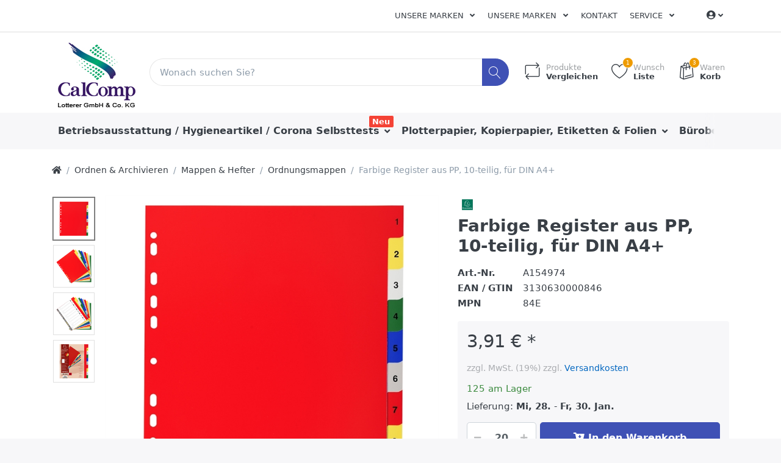

--- FILE ---
content_type: text/html; charset=utf-8
request_url: https://www.lotterer.de/p/farbige-register-aus-pp-10-teilig-fuer-din-a4
body_size: 20711
content:

<!DOCTYPE html>
<html  id="" lang="de" dir="ltr" data-pnotify-firstpos1="0">
<head>
    <meta charset="utf-8">
    <title itemprop="name">Lotterer GmbH & Co. KG. Farbige Register aus PP, 10-teilig, für DIN A4+</title>
    <meta http-equiv="x-ua-compatible" content="ie=edge">
    <meta name="viewport" content="width=device-width, initial-scale=1.0, maximum-scale=1.0, minimum-scale=1.0, user-scalable=no, viewport-fit=cover, shrink-to-fit=no">
    <meta name="HandheldFriendly" content="true">
    <meta name="description" content="Ihr professioneller Bürohändler, hier erhalten Sie alles für ihr Büro, sämtliches Büromaterial sowie Tinte, Toner, Kopierpapier, Drucker, Plotter Papier, Kaffee, Hygieneartikel, Toilettenpapier, Küchenrollen und vieles mehr" />
    <meta name="keywords" content="Lotterer, Lotterer GmbH &amp; Co. KG, Lotterer.de, Büro, Tinte, Toner, Plotter, Plotterpapier, office, Office, Büromaterialien, OCE, Canon, HP , Brother, PPC Rollen, Kopierpapier, Drucker, Plotter Papier, Kaffee, Toilettenpapier, Küchenrollen, Hygieneartikel, Toilettenpapier, Fair Paper, Fairpaper, Canon, OCE, HP, Brother, Kaffee," />
    <meta name="generator" content="Smartstore 4.1.0.0" />
    <meta property="sm:root" content="/" />



    



<script>
    try {
        if (typeof navigator === 'undefined') navigator = {};
        html = document.documentElement;
        if (/Edge\/\d+/.test(navigator.userAgent)) { html.className += ' edge' }
        else if ('mozMatchesSelector' in html) { html.className += ' moz' }
        else if (/iPad|iPhone|iPod/.test(navigator.userAgent) && !window.MSStream) { html.className += ' ios' }
        else if ('webkitMatchesSelector' in html) { html.className += ' wkit' }
        else if (/constructor/i.test(window.HTMLElement)) { html.className += ' safari' };
        html.className += (this.top === this.window ? ' not-' : ' ') + 'framed';
    } catch (e) { }
</script>
<!--[if !IE]>-->
<script>var ieMode = 0; try { if (document.documentMode) { ieMode = document.documentMode; html.className += ' ie iepost8 ie' + document.documentMode } else { html.className += ' not-ie' }; } catch (e) { }; navigator.isIE = ieMode</script>
<!-- <![endif]-->

<script>
    if (navigator.isIE) {
        document.addEventListener('DOMContentLoaded', function () {
            // Add html alert after header, before content
            const alert = document.createElement('div');
            alert.className = 'container alert alert-warning mt-3';
            alert.innerText = "Sie verwenden einen nicht unterstützten Browser! Bitte ziehen Sie in Betracht, zu einem modernen Browser wie Google Chrome, Firefox oder Opera zu wechseln, um Ihr Einkaufserlebnis in vollen Zügen genießen zu können.";
            const page = document.getElementsByClassName('page-main');
            if (page.length < 1) return;

            const content = document.getElementById('content-wrapper');
            if (!content) return;

            page[0].insertBefore(alert, content);
        });
    }
</script>

    
    <meta name="accept-language" content="de-DE"/>


<script>
	window.Res = {
 "Common.Notification": "Benachrichtigung",  "Common.Close": "Schließen",  "Common.On": "An",  "Common.OK": "OK",  "Common.Cancel": "Abbrechen",  "Common.Off": "Aus",  "Common.CtrlKey": "Strg",  "Common.ShiftKey": "Umschalt",  "Common.AltKey": "Alt",  "Common.DelKey": "Entf",  "Common.EnterKey": "Eingabe",  "Common.EscKey": "Esc",  "Products.Longdesc.More": "Mehr anzeigen",  "Products.Longdesc.Less": "Weniger anzeigen",  "Jquery.Validate.Email": "Bitte geben Sie eine gültige E-Mail-Adresse ein.",  "Jquery.Validate.Required": "Diese Angabe ist erforderlich.",  "Jquery.Validate.Remote": "Bitte korrigieren Sie dieses Feld.",  "Jquery.Validate.Url": "Bitte geben Sie eine gültige URL ein.",  "Jquery.Validate.Date": "Bitte geben Sie ein gültiges Datum ein.",  "Jquery.Validate.DateISO": "Bitte geben Sie ein gültiges Datum (nach ISO) ein.",  "Jquery.Validate.Number": "Bitte geben Sie eine gültige Nummer ein.",  "Jquery.Validate.Digits": "Bitte geben Sie nur Ziffern ein.",  "Jquery.Validate.Creditcard": "Bitte geben Sie eine gültige Kreditkartennummer ein.",  "Jquery.Validate.Equalto": "Wiederholen Sie bitte die Eingabe.",  "Jquery.Validate.Maxlength": "Bitte geben Sie nicht mehr als {0} Zeichen ein.",  "Jquery.Validate.Minlength": "Bitte geben Sie mindestens {0} Zeichen ein.",  "Jquery.Validate.Rangelength": "Die Länge der Eingabe darf minimal {0} und maximal {1} Zeichen lang sein.",  "jquery.Validate.Range": "Bitte geben Sie einen Wert zwischen {0} und {1} ein.",  "Jquery.Validate.Max": "Bitte geben Sie einen Wert kleiner oder gleich {0} ein.",  "Jquery.Validate.Min": "Bitte geben Sie einen Wert größer oder gleich {0} ein.",  "Admin.Common.AreYouSure": "Sind Sie sicher?",  "FileUploader.Dropzone.Message": "Zum Hochladen Dateien hier ablegen oder klicken",  "FileUploader.Dropzone.DictDefaultMessage": "Dateien zum Hochladen hier ablegen",  "FileUploader.Dropzone.DictFallbackMessage": "Ihr Browser unterstützt keine Datei-Uploads per Drag'n'Drop.",  "FileUploader.Dropzone.DictFallbackText": "Bitte benutzen Sie das untenstehende Formular, um Ihre Dateien wie in längst vergangenen Zeiten hochzuladen.",  "FileUploader.Dropzone.DictFileTooBig": "Die Datei ist zu groß ({{filesize}}MB). Maximale Dateigröße: {{maxFilesize}}MB.",  "FileUploader.Dropzone.DictInvalidFileType": "Dateien dieses Typs können nicht hochgeladen werden.",  "FileUploader.Dropzone.DictResponseError": "Der Server gab die Antwort {{statusCode}} zurück.",  "FileUploader.Dropzone.DictCancelUpload": "Upload abbrechen",  "FileUploader.Dropzone.DictUploadCanceled": "Upload abgebrochen.",  "FileUploader.Dropzone.DictCancelUploadConfirmation": "Sind Sie sicher, dass Sie den Upload abbrechen wollen?",  "FileUploader.Dropzone.DictRemoveFile": "Datei entfernen",  "FileUploader.Dropzone.DictMaxFilesExceeded": "Sie können keine weiteren Dateien hochladen.",  "FileUploader.StatusWindow.Uploading.File": "Datei wird hochgeladen",  "FileUploader.StatusWindow.Uploading.Files": "Dateien werden hochgeladen",  "FileUploader.StatusWindow.Complete.File": "Upload abgeschlossen",  "FileUploader.StatusWindow.Complete.Files": "Uploads abgeschlossen",  "FileUploader.StatusWindow.Canceled.File": "Upload abgebrochen",  "FileUploader.StatusWindow.Canceled.Files": "Uploads abgebrochen",     };

    window.ClientId = "109d05b6-674d-41ae-94d8-abb66847c4fd";
</script>


    
    <link as="image" href="//www.lotterer.de/media/332322/content/Lotterer_Logo_04_web.jpg" rel="preload" />
<link as="font" crossorigin="" href="/Content/fontastic/fonts/fontastic.woff" rel="preload" />
<link as="font" crossorigin="" href="/Content/vendors/fa5/webfonts/fa-solid-900.woff2" rel="preload" />
<link as="font" crossorigin="" href="/Content/vendors/fa5/webfonts/fa-regular-400.woff2" rel="preload" />


    

    <link rel="shortcut icon" href="//www.lotterer.de/media/332324/content/favicon.ico?v=4.1" />

    <!-- png icons -->
    <link rel="icon" type="image/png" sizes="16x16" href="//www.lotterer.de/media/332323/content/Icon_CalComp.png?size=16">
    <link rel="icon" type="image/png" sizes="32x32" href="//www.lotterer.de/media/332323/content/Icon_CalComp.png?size=32">
    <link rel="icon" type="image/png" sizes="96x96" href="//www.lotterer.de/media/332323/content/Icon_CalComp.png?size=96">
    <link rel="icon" type="image/png" sizes="196x196" href="//www.lotterer.de/media/332323/content/Icon_CalComp.png?size=196">

    <!-- Apple touch icons -->
    <link rel="apple-touch-icon" sizes="57x57" href="//www.lotterer.de/media/332329/content/Lotterer_Icon_web.jpg?size=57">
    <link rel="apple-touch-icon" sizes="60x60" href="//www.lotterer.de/media/332329/content/Lotterer_Icon_web.jpg?size=60">
    <link rel="apple-touch-icon" sizes="72x72" href="//www.lotterer.de/media/332329/content/Lotterer_Icon_web.jpg?size=72">
    <link rel="apple-touch-icon" sizes="76x76" href="//www.lotterer.de/media/332329/content/Lotterer_Icon_web.jpg?size=76">
    <link rel="apple-touch-icon" sizes="114x114" href="//www.lotterer.de/media/332329/content/Lotterer_Icon_web.jpg?size=114">
    <link rel="apple-touch-icon" sizes="120x120" href="//www.lotterer.de/media/332329/content/Lotterer_Icon_web.jpg?size=120">
    <link rel="apple-touch-icon" sizes="144x144" href="//www.lotterer.de/media/332329/content/Lotterer_Icon_web.jpg?size=144">
    <link rel="apple-touch-icon" sizes="152x152" href="//www.lotterer.de/media/332329/content/Lotterer_Icon_web.jpg?size=152">
    <link rel="apple-touch-icon" sizes="180x180" href="//www.lotterer.de/media/332329/content/Lotterer_Icon_web.jpg?size=180">

    <!-- Microsoft tiles -->
        <meta name="msapplication-TileColor" content="#ffffff">
    <meta name="msapplication-TileImage" content="//www.lotterer.de/media/332323/content/Icon_CalComp.png?size=144">
    <meta name="msapplication-config" content="/browserconfig.xml" />


    <link href="/bundles/css/kaiwroqv5h-z1rrtpbcsflbsbcvwh2pvbrxbslqbuw41?v=r_iu9C0McGILBwpJ5Jh0sPHr58ocqkB_QNBUvsmdW201" rel="stylesheet"/>

<link href="/Themes/Flex/Content/theme.scss" rel="stylesheet" type="text/css" />

    <script src="/bundles/js/w7ar7xaahjxetk7y541-liwb0fnuimdqdas0qtmrxoa1?v=8Ywxgy-xHzt53KjDA9qzUGP_Uv0gvVwf0iyEcYxaCGY1"></script>





    <script>jQuery(function () { if (SmartStore.globalization) { SmartStore.globalization.culture = {"name":"de-DE","englishName":"German (Germany)","nativeName":"Deutsch (Deutschland)","isRTL":false,"language":"de","numberFormat":{",":".",".":",","pattern":[1],"decimals":2,"groupSizes":[3],"+":"+","-":"-","NaN":"NaN","negativeInfinity":"-unendlich","positiveInfinity":"+unendlich","percent":{",":".",".":",","pattern":[0,0],"decimals":2,"groupSizes":[3],"symbol":"%"},"currency":{",":".",".":",","pattern":[8,3],"decimals":2,"groupSizes":[3],"symbol":"€"}},"dateTimeFormat":{"calendarName":"Gregorianischer Kalender","/":".",":":":","firstDay":1,"twoDigitYearMax":2029,"AM":null,"PM":null,"days":{"names":["Sonntag","Montag","Dienstag","Mittwoch","Donnerstag","Freitag","Samstag"],"namesAbbr":["So","Mo","Di","Mi","Do","Fr","Sa"],"namesShort":["So","Mo","Di","Mi","Do","Fr","Sa"]},"months":{"names":["Januar","Februar","März","April","Mai","Juni","Juli","August","September","Oktober","November","Dezember",""],"namesAbbr":["Jan.","Feb.","März","Apr.","Mai","Juni","Juli","Aug.","Sept.","Okt.","Nov.","Dez.",""]},"patterns":{"d":"dd.MM.yyyy","D":"dddd, d. MMMM yyyy","t":"HH:mm","T":"HH:mm:ss","g":"dd.MM.yyyy HH:mm","G":"dd.MM.yyyy HH:mm:ss","f":"dddd, d. MMMM yyyy HH:mm:ss","F":"dddd, d. MMMM yyyy HH:mm:ss","M":"d. MMMM","Y":"MMMM yyyy","u":"yyyy'-'MM'-'dd HH':'mm':'ss'Z'"}}}; }; });</script>
<meta property='sm:pagedata' content='{"type":"category","id":335,"menuItemId":1,"entityId":335,"parentId":51}' />
<meta property='og:site_name' content='Lotterer GmbH & Co.KG' />
<meta property='og:site' content='https://www.lotterer.de/' />
<meta property='og:url' content='https://www.lotterer.de/p/farbige-register-aus-pp-10-teilig-fuer-din-a4' />
<meta property='og:type' content='product' />
<meta property='og:title' content='Farbige Register aus PP, 10-teilig, f&#252;r DIN A4+' />
<meta property='twitter:card' content='summary' />
<meta property='twitter:title' content='Farbige Register aus PP, 10-teilig, f&#252;r DIN A4+' />
<meta property='og:image' content='https://www.lotterer.de/media/329697/catalog/farbige-register-aus-pp-10-teilig-fuer-din-a4' />
<meta property='og:image:type' content='image/jpeg' />
<meta property='twitter:image' content='https://www.lotterer.de/media/329697/catalog/farbige-register-aus-pp-10-teilig-fuer-din-a4' />
<meta property='og:image:alt' content='farbige-register-aus-pp-10-teilig-fuer-din-a4' />
<meta property='twitter:image:alt' content='farbige-register-aus-pp-10-teilig-fuer-din-a4' />
<meta property='og:image:width' content='800' />
<meta property='og:image:height' content='800' />
<meta property='article:published_time' content='01/01/0001 00:00:00' />


    <script src="/Scripts/smartstore.globalization.adapter.js"></script>


    <!--Powered by Smartstore - https://www.smartstore.com-->
</head>
<body class="lyt-cols-1">

	

<div id="page">
    <div class="canvas-blocker canvas-slidable"></div>

    <div class="page-main canvas-slidable">
            <header id="header">
                <div class="menubar-section d-none d-lg-block menubar-light">
                    <div class="container menubar-container">





<nav class="menubar navbar navbar-slide">
    <nav class="menubar-group ml-0">

    </nav>

	<nav class="menubar-group ml-auto">







<div class="cms-menu cms-menu-dropdown" data-menu-name="test">
	<div class="dropdown">
		<a data-toggle="dropdown" aria-haspopup="true" aria-expanded="false" href="#" rel="nofollow" class="menubar-link">
			<span >Unsere Marken</span>
			<i class="fal fa-angle-down menubar-caret"></i>
		</a>
			<div class="dropdown-menu dropdown-menu-left">
			<a href="https://www.lotterer.de/manufacturer/all" class="dropdown-item menu-link">
				<span >Alle Marken</span>
			</a>
	</div>

	</div>
</div>




<div class="cms-menu cms-menu-dropdown" data-menu-name="test">
	<div class="dropdown">
		<a data-toggle="dropdown" aria-haspopup="true" aria-expanded="false" href="#" rel="nofollow" class="menubar-link">
			<span >Unsere Marken</span>
			<i class="fal fa-angle-down menubar-caret"></i>
		</a>
			<div class="dropdown-menu dropdown-menu-left">
			<a href="https://www.lotterer.de/manufacturer/all" class="dropdown-item menu-link">
				<span >Alle Marken</span>
			</a>
	</div>

	</div>
</div>



			<a class="menubar-link" href="/contactus">Kontakt</a>




<div class="cms-menu cms-menu-dropdown" data-menu-name="helpandservice">
	<div class="dropdown">
		<a data-toggle="dropdown" aria-haspopup="true" aria-expanded="false" href="#" rel="nofollow" class="menubar-link">
			<span >Service</span>
			<i class="fal fa-angle-down menubar-caret"></i>
		</a>
			<div class="dropdown-menu dropdown-menu-left">
			<a href="/newproducts" class="dropdown-item menu-link">
				<span >Neu eingetroffen</span>
			</a>
			<a href="/manufacturer/all" class="dropdown-item menu-link">
				<span >Alle Marken</span>
			</a>
			<a href="/recentlyviewedproducts" class="dropdown-item menu-link">
				<span >Zuletzt angesehen</span>
			</a>
			<a href="/compareproducts" class="dropdown-item menu-link">
				<span >Produktliste vergleichen</span>
			</a>
					<div class="dropdown-divider"></div>
			<a href="/ueber-uns" class="dropdown-item menu-link">
				<span >&#220;ber uns</span>
			</a>
			<a href="/versand-und-rueckgabe" class="dropdown-item menu-link">
				<span >Versandinfos</span>
			</a>
			<a href="/agb" class="dropdown-item menu-link">
				<span >AGB</span>
			</a>
	</div>

	</div>
</div>



	</nav>

    <nav class="menubar-group menubar-group--special">
                        
    </nav>

        <nav id="menubar-my-account" class="menubar-group">
            <div class="dropdown">
                <a class="menubar-link" data-toggle=dropdown aria-haspopup="true" aria-expanded="false" href="/customer/info" rel="nofollow">
                    <i class="fas fa-user-circle menubar-icon"></i>

					    <span></span>
                        <i class="fal fa-angle-down menubar-caret"></i>
                </a>



    <div class="dropdown-menu dropdown-menu-right">
        


		<a class="dropdown-item" href="/customer/info" rel="nofollow">
			<i class="fal fa-user fa-fw"></i>
			<span>Mein Konto</span>
		</a>

        

            <a class="dropdown-item" href="/wishlist">
                <i class="fal fa-heart fa-fw"></i>
				<span>Wunschliste</span> 
				<span class="wishlist-qty badge badge-success d-none">0</span>
			</a> 
                    <a id="topcartlink" class="dropdown-item" href="/cart">
                <i class="fal fa-shopping-bag fa-fw"></i>
				<span>Warenkorb</span> 
				<span class="cart-qty badge badge-success d-none">0</span>
			</a>
        <div class="dropdown-divider"></div>
        <a class="dropdown-item" href="/logout" rel="nofollow">
            <i class="fal fa-sign-out-alt fa-fw"></i>
			<span>Abmelden</span>
		</a>



    </div>
            </div>



        </nav>

</nav>




                    </div>
                </div>
                <div class="shopbar-section shopbar-light"> 
                    <div class="container shopbar-container">

<div class="shopbar">
	<div class="shopbar-col-group shopbar-col-group-brand">
		<!-- LOGO -->
		<div class="shopbar-col shop-logo">

<a href="/" class="brand">          
        <img src='//www.lotterer.de/media/332322/content/Lotterer_Logo_04_web.jpg' 
            alt="Lotterer GmbH &amp; Co.KG" 
            title="Lotterer GmbH &amp; Co.KG"
			class="img-fluid"
            width="150"
            height="120" />
</a>

		</div>

		<!-- SEARCH -->
		<div class="shopbar-col shopbar-search">

<form action="/search" class="instasearch-form" method="get">
	<input type="text"
			class="instasearch-term form-control"
			name="q"
			placeholder="Wonach suchen Sie?"
		    data-instasearch="true"
			data-minlength="3"
			data-showthumbs="true"
			data-url="/instantsearch"
            data-origin="Search/Search"
			 autocomplete="off" />

	<button type="submit" class="btn btn-primary btn-icon instasearch-button" title="Suchen">
		<i class="icm icm-magnifier instasearch-icon"></i>
	</button>

	<div class="instasearch-drop">
		<div class="instasearch-drop-body clearfix"></div>
	</div>


</form>
		</div>
	</div>

	<div class="shopbar-col-group shopbar-col-group-tools">
		<!-- TOOLS -->


<div class="shopbar-col shopbar-tools" data-summary-href="/shoppingcart/cartsummary?cart=True&amp;wishlist=True&amp;compare=True">

	<!-- Hamburger Menu -->
	<div class="shopbar-tool d-lg-none" id="shopbar-menu">
		<a class="shopbar-button" href="#" data-toggle="offcanvas" data-autohide="true" data-placement="left" data-fullscreen="false" data-disablescrolling="true" data-target="#offcanvas-menu">
			<span class="shopbar-button-icon">
				<i class="icm icm-menu"></i>
			</span>
			<span class="shopbar-button-label-sm">
				Menü
			</span>
		</a>
	</div>



	<!-- User -->
	<div class="shopbar-tool d-lg-none" id="shopbar-user">
		<a class="shopbar-button" href="/customer/info">
			<span class="shopbar-button-icon">
				<i class="icm icm-user"></i>
			</span>
			<span class="shopbar-button-label-sm">
				Mein Konto
			</span>
		</a>
	</div>

		<div class="shopbar-tool" id="shopbar-compare" data-target="#compare-tab">
			<a href="/compareproducts"  class="shopbar-button navbar-toggler" data-toggle="offcanvas" data-summary-href="/shoppingcart/cartsummary?compare=True"
			   data-autohide="true" data-placement="right" data-fullscreen="false" data-disablescrolling="true" data-target="#offcanvas-cart">
				<span class="shopbar-button-icon">
					<i class="icm icm-repeat"></i>
					<span class='badge badge-pill label-cart-amount badge-warning' style="display:none" data-bind-to="CompareItemsCount">0</span>
				</span>
				<span class="shopbar-button-label">
					<span>Produkte</span><br />
					<strong>Vergleichen</strong>
				</span>
				<span class="shopbar-button-label-sm">
					Vergleichen
				</span>
			</a>
		</div>

		<div class="shopbar-tool" id="shopbar-wishlist" data-target="#wishlist-tab">
			<a href="/wishlist" class="shopbar-button navbar-toggler" data-toggle="offcanvas" data-summary-href="/shoppingcart/cartsummary?wishlist=True"
				data-autohide="true" data-placement="right" data-fullscreen="false" data-disablescrolling="true" data-target="#offcanvas-cart">
				<span class="shopbar-button-icon">
					<i class="icm icm-heart"></i>
					<span class='badge badge-pill label-cart-amount badge-warning' style="display:none" data-bind-to="WishlistItemsCount">0</span>
				</span>
				<span class="shopbar-button-label">
					<span>Wunsch</span><br />
					<strong>Liste</strong>
				</span>
				<span class="shopbar-button-label-sm">
					Wunschliste
				</span>
			</a>
		</div>

		<div class="shopbar-tool" id="shopbar-cart" data-target="#cart-tab">
			<a href="/cart" class="shopbar-button navbar-toggler" data-toggle="offcanvas" data-summary-href="/shoppingcart/cartsummary?cart=True"
			   data-autohide="true" data-placement="right" data-fullscreen="false" data-disablescrolling="true" data-target="#offcanvas-cart">
				<span class="shopbar-button-icon">
					<i class="icm icm-bag"></i>
					<span class='badge badge-pill label-cart-amount badge-warning' style="display:none" data-bind-to="CartItemsCount">
						0
					</span>
				</span>
				<span class="shopbar-button-label">
					<span>Waren</span><br />
					<strong>Korb</strong>
				</span>
				<span class="shopbar-button-label-sm">
					Warenkorb
				</span>
			</a>
		</div>



</div>



	</div>
</div>
                    </div>
                </div>
                <div class="megamenu-section d-none d-lg-block">
                    <nav class='navbar navbar-light'>
                        <div class="container megamenu-container">



<div class="megamenu simple">



<div class="cms-menu cms-menu-navbar" data-menu-name="main">
    <div class="megamenu-nav megamenu-nav--prev alpha">
	    <a href="#" class="megamenu-nav-btn btn btn-icon"><i class="far fa-chevron-left"></i></a>
    </div>

    <ul class="navbar-nav flex-row flex-nowrap" id="menu-main">

            <li id="main-nav-item-286906" data-id="286906" class="nav-item dropdown-submenu">
                <a href="/c/betriebsausstattung-lager" class="nav-link menu-link dropdown-toggle" aria-expanded="false" data-target="#dropdown-menu-286906">
					<span >Betriebsausstattung / Hygieneartikel / Corona Selbsttests</span>
                </a>
                    <label class="badge badge-danger">Neu</label>
            </li>
            <li id="main-nav-item-286985" data-id="286985" class="nav-item dropdown-submenu">
                <a href="/c/papier-etiketten-folien" class="nav-link menu-link dropdown-toggle" aria-expanded="false" data-target="#dropdown-menu-286985">
					<span >Plotterpapier, Kopierpapier, Etiketten &amp; Folien</span>
                </a>
            </li>
            <li id="main-nav-item-287006" data-id="287006" class="nav-item dropdown-submenu">
                <a href="/c/buerobedarf" class="nav-link menu-link dropdown-toggle" aria-expanded="false" data-target="#dropdown-menu-287006">
					<span >B&#252;robedarf</span>
                </a>
            </li>
            <li id="main-nav-item-287083" data-id="287083" class="nav-item dropdown-submenu">
                <a href="/c/tinte-toner" class="nav-link menu-link dropdown-toggle" aria-expanded="false" data-target="#dropdown-menu-287083">
					<span >Tinte &amp; Toner</span>
                </a>
            </li>
            <li id="main-nav-item-287094" data-id="287094" class="nav-item dropdown-submenu expanded">
                <a href="/c/ordnen-archivieren" class="nav-link menu-link dropdown-toggle" aria-expanded="false" data-target="#dropdown-menu-287094">
					<span >Ordnen &amp; Archivieren</span>
                </a>
            </li>

            <li class="nav-item dropdown" data-id="-1">
                <a href="#" class="nav-link dropdown-toggle" aria-expanded="false" data-target="#dropdown-menu--1">
                    Mehr
                </a>
            </li>
    </ul>

    <div class="megamenu-nav megamenu-nav--next omega">
	    <a href="#" class="megamenu-nav-btn btn btn-icon"><i class="far fa-chevron-right"></i></a>
    </div>
</div>
</div>

<div class="megamenu-dropdown-container simple">
        <div id="dropdown-menu-286906" data-id="286906">
            <div class='dropdown-menu'>        <a href="/c/hygiene-reinigung" id="dropdown-item-286907" data-id="286907" class="dropdown-item">
            <span >Hygiene / Reinigung / Corona Selbsttests</span>
        </a>
        <a href="/c/gebaeude-raumausstattung" id="dropdown-item-286942" data-id="286942" class="dropdown-item">
            <span >Geb&#228;ude &amp; Raumausstattung</span>
        </a>
        <a href="/c/kueche-catering" id="dropdown-item-286947" data-id="286947" class="dropdown-item">
            <span >K&#252;che &amp; Catering</span>
        </a>
        <a href="/c/elektrokleingeraete" id="dropdown-item-286952" data-id="286952" class="dropdown-item">
            <span >Elektrokleinger&#228;te</span>
        </a>
        <a href="/c/lagerausstattung" id="dropdown-item-286959" data-id="286959" class="dropdown-item">
            <span >Lagerausstattung</span>
        </a>
        <a href="/c/arbeitsschutz-sicherheit" id="dropdown-item-286975" data-id="286975" class="dropdown-item">
            <span >Arbeitsschutz &amp; Sicherheit</span>
        </a>
</div>
        </div>
        <div id="dropdown-menu-286985" data-id="286985">
            <div class='dropdown-menu'>        <a href="/c/plotterpapier" id="dropdown-item-286986" data-id="286986" class="dropdown-item">
            <span >Plotterpapier</span>
        </a>
        <a href="/c/papier" id="dropdown-item-286987" data-id="286987" class="dropdown-item">
            <span >Kopierpapier, Endlospapier, Recyclingpapier</span>
        </a>
        <a href="/c/etiketten" id="dropdown-item-286997" data-id="286997" class="dropdown-item">
            <span >Etiketten</span>
        </a>
        <a href="/c/folien" id="dropdown-item-287003" data-id="287003" class="dropdown-item">
            <span >Folien</span>
        </a>
</div>
        </div>
        <div id="dropdown-menu-287006" data-id="287006">
            <div class='dropdown-menu'>        <a href="/c/buecher" id="dropdown-item-287007" data-id="287007" class="dropdown-item">
            <span >B&#252;cher</span>
        </a>
        <a href="/c/schreibtisch-organisation" id="dropdown-item-287010" data-id="287010" class="dropdown-item">
            <span >Schreibtisch Organisation</span>
        </a>
        <a href="/c/formulare-vertraege" id="dropdown-item-287025" data-id="287025" class="dropdown-item">
            <span >Formulare &amp; Vertr&#228;ge</span>
        </a>
        <a href="/c/kalender" id="dropdown-item-287029" data-id="287029" class="dropdown-item">
            <span >Kalender</span>
        </a>
        <a href="/c/buerokleinteile" id="dropdown-item-287033" data-id="287033" class="dropdown-item">
            <span >B&#252;rokleinteile</span>
        </a>
        <a href="/c/kleber" id="dropdown-item-287036" data-id="287036" class="dropdown-item">
            <span >Kleber</span>
        </a>
        <a href="/c/locher-heftgeraete" id="dropdown-item-287042" data-id="287042" class="dropdown-item">
            <span >Locher &amp; Heftger&#228;te</span>
        </a>
        <a href="/c/schreibunterlagen" id="dropdown-item-287049" data-id="287049" class="dropdown-item">
            <span >Schreibunterlagen</span>
        </a>
        <a href="/c/bloecke-notizbuecher" id="dropdown-item-287051" data-id="287051" class="dropdown-item">
            <span >Bl&#246;cke &amp; Notizb&#252;cher</span>
        </a>
        <a href="/c/schreiben-korrigieren" id="dropdown-item-287056" data-id="287056" class="dropdown-item">
            <span >Schreiben &amp; Korrigieren</span>
        </a>
        <a href="/c/stempel" id="dropdown-item-287075" data-id="287075" class="dropdown-item">
            <span >Stempel</span>
        </a>
        <a href="/c/haftnotizen" id="dropdown-item-287077" data-id="287077" class="dropdown-item">
            <span >Haftnotizen</span>
        </a>
        <a href="/c/zettel-zettelkaesten" id="dropdown-item-287080" data-id="287080" class="dropdown-item">
            <span >Zettel &amp; Zettelk&#228;sten</span>
        </a>
</div>
        </div>
        <div id="dropdown-menu-287083" data-id="287083">
            <div class='dropdown-menu'>        <a href="/c/farb-korrekturbaender" id="dropdown-item-287084" data-id="287084" class="dropdown-item">
            <span >Farb- &amp; Korrekturb&#228;nder</span>
        </a>
        <a href="/c/tintenpatronen-toner" id="dropdown-item-287087" data-id="287087" class="dropdown-item">
            <span >Tintenpatronen &amp; Toner</span>
        </a>
        <a href="/c/thermotransferbaender-thermorollen" id="dropdown-item-287092" data-id="287092" class="dropdown-item">
            <span >Thermotransferb&#228;nder &amp; Thermorollen</span>
        </a>
</div>
        </div>
        <div id="dropdown-menu-287094" data-id="287094">
            <div class='dropdown-menu'>        <a href="/c/archivierung" id="dropdown-item-287095" data-id="287095" class="dropdown-item">
            <span >Archivierung</span>
        </a>
        <a href="/c/dokumentenboxen-taschen" id="dropdown-item-287100" data-id="287100" class="dropdown-item">
            <span >Dokumentenboxen &amp; Taschen</span>
        </a>
        <a href="/c/prospekt-sichthuellen" id="dropdown-item-287105" data-id="287105" class="dropdown-item">
            <span >Prospekt- &amp; Sichth&#252;llen</span>
        </a>
        <a href="/c/mappen-hefter" id="dropdown-item-287109" data-id="287109" class="dropdown-item">
            <span >Mappen &amp; Hefter</span>
        </a>
        <a href="/c/registratur" id="dropdown-item-287121" data-id="287121" class="dropdown-item">
            <span >Registratur</span>
        </a>
        <a href="/c/ordner-ringbuecher" id="dropdown-item-287123" data-id="287123" class="dropdown-item">
            <span >Ordner &amp; Ringb&#252;cher</span>
        </a>
</div>
        </div>
        <div id="dropdown-menu-287132" data-id="287132">
            <div class='dropdown-menu'>        <a href="/c/briefumschlaege" id="dropdown-item-287133" data-id="287133" class="dropdown-item">
            <span >Briefumschl&#228;ge</span>
        </a>
        <a href="/c/kartons-fuellmaterial" id="dropdown-item-287138" data-id="287138" class="dropdown-item">
            <span >Kartons &amp; F&#252;llmaterial</span>
        </a>
        <a href="/c/versandtaschen-rollen" id="dropdown-item-287141" data-id="287141" class="dropdown-item">
            <span >Versandtaschen &amp; Rollen</span>
        </a>
        <a href="/c/versand-zubehoer" id="dropdown-item-287147" data-id="287147" class="dropdown-item">
            <span >Versand Zubeh&#246;r</span>
        </a>
</div>
        </div>
        <div id="dropdown-menu-287153" data-id="287153">
            <div class='dropdown-menu'>        <a href="/plotter" id="dropdown-item-287154" data-id="287154" class="dropdown-item">
            <span >Plotter &amp; Faltmaschinen</span>
        </a>
        <a href="/c/drucker-scanner-faxgeraete" id="dropdown-item-287155" data-id="287155" class="dropdown-item">
            <span >Drucker, Scanner &amp; Faxger&#228;te</span>
        </a>
        <a href="/c/faxgeraete" id="dropdown-item-287160" data-id="287160" class="dropdown-item">
            <span >Dokumentenscanner &amp; Faxger&#228;te</span>
        </a>
        <a href="/c/telefone-smartphones" id="dropdown-item-287161" data-id="287161" class="dropdown-item">
            <span >Telefone &amp; Smartphones</span>
        </a>
        <a href="/c/bargeldabwicklung" id="dropdown-item-287169" data-id="287169" class="dropdown-item">
            <span >Bargeldabwicklung</span>
        </a>
        <a href="/c/audio-hifi" id="dropdown-item-287176" data-id="287176" class="dropdown-item">
            <span >Audio &amp; HiFi</span>
        </a>
        <a href="/c/batterien-akkus-stromquellen" id="dropdown-item-287179" data-id="287179" class="dropdown-item">
            <span >Batterien, Akkus &amp; Stromquellen</span>
        </a>
        <a href="/c/kameras-videos-zubehoer" id="dropdown-item-287182" data-id="287182" class="dropdown-item">
            <span >Kameras, Videos &amp; Zubeh&#246;r</span>
        </a>
        <a href="/c/pc-zubehoer" id="dropdown-item-287184" data-id="287184" class="dropdown-item">
            <span >PC Zubeh&#246;r</span>
        </a>
        <a href="/c/videospiele" id="dropdown-item-287193" data-id="287193" class="dropdown-item">
            <span >Videospiele</span>
        </a>
        <a href="/c/kabel-steckdosen-adapter" id="dropdown-item-287197" data-id="287197" class="dropdown-item">
            <span >Kabel, Steckdosen &amp; Adapter</span>
        </a>
        <a href="/c/bueromaschinen" id="dropdown-item-287201" data-id="287201" class="dropdown-item">
            <span >B&#252;romaschinen</span>
        </a>
        <a href="/c/rechner" id="dropdown-item-287213" data-id="287213" class="dropdown-item">
            <span >Rechner</span>
        </a>
        <a href="/c/monitore-zubehoer" id="dropdown-item-287216" data-id="287216" class="dropdown-item">
            <span >Monitore &amp; Zubeh&#246;r</span>
        </a>
        <a href="/c/speichermedien-zubehoer" id="dropdown-item-287221" data-id="287221" class="dropdown-item">
            <span >Speichermedien &amp; Zubeh&#246;r</span>
        </a>
        <a href="/c/software" id="dropdown-item-287227" data-id="287227" class="dropdown-item">
            <span >Software</span>
        </a>
</div>
        </div>
        <div id="dropdown-menu-287229" data-id="287229">
            <div class='dropdown-menu'>        <a href="/c/basteln" id="dropdown-item-287230" data-id="287230" class="dropdown-item">
            <span >Basteln</span>
        </a>
        <a href="/c/schule" id="dropdown-item-287237" data-id="287237" class="dropdown-item">
            <span >Schule</span>
        </a>
        <a href="/c/zeichnen-malen" id="dropdown-item-287243" data-id="287243" class="dropdown-item">
            <span >Zeichnen &amp; Malen</span>
        </a>
</div>
        </div>
        <div id="dropdown-menu-287256" data-id="287256">
            <div class='dropdown-menu'>        <a href="/c/ausstellungssysteme" id="dropdown-item-287257" data-id="287257" class="dropdown-item">
            <span >Ausstellungssysteme</span>
        </a>
        <a href="/c/flipcharts-zubehoer" id="dropdown-item-287259" data-id="287259" class="dropdown-item">
            <span >Flipcharts &amp; Zubeh&#246;r</span>
        </a>
        <a href="/c/tafeln-waende" id="dropdown-item-287264" data-id="287264" class="dropdown-item">
            <span >Tafeln &amp; W&#228;nde</span>
        </a>
        <a href="/c/information-werbung" id="dropdown-item-287268" data-id="287268" class="dropdown-item">
            <span >Information &amp; Werbung</span>
        </a>
        <a href="/c/moderation" id="dropdown-item-287285" data-id="287285" class="dropdown-item">
            <span >Moderation</span>
        </a>
        <a href="/c/beamers-leinwaende" id="dropdown-item-287290" data-id="287290" class="dropdown-item">
            <span >Beamers &amp; Leinw&#228;nde</span>
        </a>
</div>
        </div>
        <div id="dropdown-menu-287296" data-id="287296">
            <div class='dropdown-menu'>        <a href="/c/tische" id="dropdown-item-287297" data-id="287297" class="dropdown-item">
            <span >Tische</span>
        </a>
        <a href="/c/schraenke" id="dropdown-item-287303" data-id="287303" class="dropdown-item">
            <span >Schr&#228;nke</span>
        </a>
        <a href="/c/moebelprogramme" id="dropdown-item-287308" data-id="287308" class="dropdown-item">
            <span >M&#246;belprogramme</span>
        </a>
        <a href="/c/lampen-leuchten" id="dropdown-item-287311" data-id="287311" class="dropdown-item">
            <span >Lampen &amp; Leuchten</span>
        </a>
        <a href="/c/sitzmoebel" id="dropdown-item-287315" data-id="287315" class="dropdown-item">
            <span >Sitzm&#246;bel</span>
        </a>
        <a href="/c/bodenschutzmatten" id="dropdown-item-287319" data-id="287319" class="dropdown-item">
            <span >Bodenschutzmatten</span>
        </a>
        <a href="/c/trennwaende" id="dropdown-item-287321" data-id="287321" class="dropdown-item">
            <span >Trennw&#228;nde</span>
        </a>
        <a href="/c/regalsysteme" id="dropdown-item-287323" data-id="287323" class="dropdown-item">
            <span >Regalsysteme</span>
        </a>
        <a href="/c/container" id="dropdown-item-287327" data-id="287327" class="dropdown-item">
            <span >Container </span>
        </a>
        <a href="/c/moebelzubehoer" id="dropdown-item-287329" data-id="287329" class="dropdown-item">
            <span >M&#246;belzubeh&#246;r</span>
        </a>
</div>
        </div>
        <div id="dropdown-menu-287331" data-id="287331">
            <div class='dropdown-menu'>        <a href="/c/arbeitsschutz" id="dropdown-item-287332" data-id="287332" class="dropdown-item">
            <span >Arbeitsschutz</span>
        </a>
        <a href="/c/baustellentechnik" id="dropdown-item-287344" data-id="287344" class="dropdown-item">
            <span >Baustellentechnik</span>
        </a>
        <a href="/c/chemikalien" id="dropdown-item-287352" data-id="287352" class="dropdown-item">
            <span >Chemikalien</span>
        </a>
        <a href="/c/betrieb" id="dropdown-item-287370" data-id="287370" class="dropdown-item">
            <span >Betrieb</span>
        </a>
        <a href="/c/erste-hilfe-medizin-brandschutz" id="dropdown-item-287389" data-id="287389" class="dropdown-item">
            <span >Erste Hilfe, Medizin, Brandschutz</span>
        </a>
        <a href="/c/esd-produkte" id="dropdown-item-287397" data-id="287397" class="dropdown-item">
            <span >ESD-Produkte</span>
        </a>
        <a href="/c/gartentechnik-bedarf" id="dropdown-item-287403" data-id="287403" class="dropdown-item">
            <span >Gartentechnik &amp; -Bedarf</span>
        </a>
        <a href="/c/innovationswelt" id="dropdown-item-287412" data-id="287412" class="dropdown-item">
            <span >Innovationswelt</span>
        </a>
        <a href="/c/leitern-gerueste-steigtechnik" id="dropdown-item-287414" data-id="287414" class="dropdown-item">
            <span >Leitern, Ger&#252;ste &amp; Steigtechnik</span>
        </a>
        <a href="/c/raeder-rollen-reifen" id="dropdown-item-287432" data-id="287432" class="dropdown-item">
            <span >R&#228;der, Rollen &amp; Reifen</span>
        </a>
        <a href="/c/umweltschutz" id="dropdown-item-287438" data-id="287438" class="dropdown-item">
            <span >Umweltschutz</span>
        </a>
        <a href="/c/winterwelt" id="dropdown-item-287450" data-id="287450" class="dropdown-item">
            <span >Winterwelt</span>
        </a>
        <a href="/c/befestigungstechnik" id="dropdown-item-287453" data-id="287453" class="dropdown-item">
            <span >Befestigungstechnik</span>
        </a>
</div>
        </div>
        <div id="dropdown-menu-287463" data-id="287463">
            <div class='dropdown-menu'>        <a href="/c/lebensmittel-getraenke" id="dropdown-item-287464" data-id="287464" class="dropdown-item">
            <span >Lebensmittel &amp; Getr&#228;nke</span>
        </a>
        <a href="/c/eventartikel" id="dropdown-item-287471" data-id="287471" class="dropdown-item">
            <span >Eventartikel</span>
        </a>
        <a href="/c/geschenke-partyzubehoer" id="dropdown-item-287474" data-id="287474" class="dropdown-item">
            <span >Geschenke &amp; Partyzubeh&#246;r</span>
        </a>
        <a href="/c/unterwegs" id="dropdown-item-287482" data-id="287482" class="dropdown-item">
            <span >Unterwegs</span>
        </a>
        <a href="/c/heim-profiwerkzeuge" id="dropdown-item-287486" data-id="287486" class="dropdown-item">
            <span >Heim- &amp; Profiwerkzeuge</span>
        </a>
</div>
        </div>

        <div id="dropdown-menu--1" data-id="-1">
            <div class='dropdown-menu'>        <a href="/c/versand-poststelle" id="dropdown-item-287132" data-id="287132" class="dropdown-item">
            <span >Versand &amp; Poststelle</span>
        </a>
        <a href="/c/technik-bueromaschinen" id="dropdown-item-287153" data-id="287153" class="dropdown-item">
            <span >Plotter, Drucker &amp; B&#252;romaschinen</span>
        </a>
        <a href="/c/schul-bastelbedarf" id="dropdown-item-287229" data-id="287229" class="dropdown-item">
            <span >Schul &amp; Bastelbedarf</span>
        </a>
        <a href="/c/praesentation-konferenz" id="dropdown-item-287256" data-id="287256" class="dropdown-item">
            <span >Pr&#228;sentation &amp; Konferenz</span>
        </a>
        <a href="/c/bueromoebel" id="dropdown-item-287296" data-id="287296" class="dropdown-item">
            <span >B&#252;rom&#246;bel</span>
        </a>
        <a href="/c/industrie" id="dropdown-item-287331" data-id="287331" class="dropdown-item">
            <span >Industrie</span>
        </a>
        <a href="/c/weitere-sortimente" id="dropdown-item-287463" data-id="287463" class="dropdown-item">
            <span >Weitere Sortimente</span>
        </a>
</div>
        </div>
</div>


<script>
    $(function () {
        $(".megamenu-container").megaMenu();
    });
</script>    
						</div>
					</nav>
				</div>
			</header>

        <div id="content-wrapper">

            <section id="content" class="container">


<div class="breadcrumb-container d-none d-md-flex flex-wrap align-items-center mb-4">
	<ol class="breadcrumb mb-0" itemscope itemtype="http://schema.org/BreadcrumbList">
		<li class="breadcrumb-item" itemprop="itemListElement" itemscope itemtype="http://schema.org/ListItem">
			<a href="/" title="Home" itemprop="item">
				<meta itemprop="name" content="Startseite">
				<meta itemprop="position" content="1">
				<i class="fa fa-home"></i>
			</a>
		</li>
			<li class="breadcrumb-item" itemprop="itemListElement" itemscope itemtype="http://schema.org/ListItem">
					<a href="/c/ordnen-archivieren" title="Ordnen &amp; Archivieren" itemprop="item"><meta itemprop="position" content="2"><span itemprop="name" dir="auto">Ordnen &amp; Archivieren</span></a>
			</li>
			<li class="breadcrumb-item" itemprop="itemListElement" itemscope itemtype="http://schema.org/ListItem">
					<a href="/c/mappen-hefter" title="Mappen &amp; Hefter" itemprop="item"><meta itemprop="position" content="3"><span itemprop="name" dir="auto">Mappen &amp; Hefter</span></a>
			</li>
			<li class="breadcrumb-item" itemprop="itemListElement" itemscope itemtype="http://schema.org/ListItem">
					<a href="/c/ordnungsmappen" title="Ordnungsmappen" itemprop="item"><meta itemprop="position" content="4"><span itemprop="name" dir="auto">Ordnungsmappen</span></a>
			</li>
	</ol>
    <div class="breadcrumb-item active">
        <span>Farbige Register aus PP, 10-teilig, f&#252;r DIN A4+</span>
    </div>
</div>




                <div id="content-body" class="row">


					<div id="content-center" class="col-lg-12">






<div class="page product-details-page" itemscope itemtype="http://schema.org/Product">


    <article class="pd page-body">

        <div id="main-update-container" class="update-container" data-url="/product/updateproductdetails?productId=86018&amp;bundleItemId=0">
<form action="/p/farbige-register-aus-pp-10-teilig-fuer-din-a4" id="pd-form" method="post">                <!-- Top Content: Picture, Description, Attrs, Variants, Bundle Items, Price etc. -->
                <section class="row pd-section pd-section-top">
                    <!-- Picture -->
                    <div class="col-12 col-md-6 col-lg-7 pd-data-col">


                        <div id="pd-gallery-container">

<div id="pd-gallery-container-inner">
    <div id="pd-gallery" class="mb-3">
        


<div class="gal-box">
    <!-- Thumbnail navigation -->
    <div class="gal-nav-cell">
        <div class="gal-nav">
            <div class="gal-list">
                <div class="gal-track" itemscope itemtype="http://schema.org/ImageGallery">
                        <div class="gal-item" itemprop="associatedMedia" itemscope itemtype="http://schema.org/ImageObject">
                            <a class="gal-item-viewport"
                               itemprop="contentUrl"
                               href="//www.lotterer.de/media/329697/catalog/farbige-register-aus-pp-10-teilig-fuer-din-a4"
                               data-type="image"
                               data-width="800"
                               data-height="800"
                               data-medium-image="//www.lotterer.de/media/329697/catalog/farbige-register-aus-pp-10-teilig-fuer-din-a4?size=600"
                               title="Farbige Register aus PP, 10-teilig, f&#252;r DIN A4+, Bild 1 gro&#223;"
                               data-picture-id="329697">
                                
<img src="//www.lotterer.de/media/329697/catalog/farbige-register-aus-pp-10-teilig-fuer-din-a4?size=72"
     class="gal-item-content file-img"
     alt="farbige-register-aus-pp-10-teilig-fuer-din-a4"
     title="Farbige Register aus PP, 10-teilig, f&#252;r DIN A4+, Bild 1 gro&#223;" />
                            </a>
                        </div>
                        <div class="gal-item" itemprop="associatedMedia" itemscope itemtype="http://schema.org/ImageObject">
                            <a class="gal-item-viewport"
                               itemprop="contentUrl"
                               href="//www.lotterer.de/media/329698/catalog/farbige-register-aus-pp-10-teilig-fuer-din-a4"
                               data-type="image"
                               data-width="800"
                               data-height="800"
                               data-medium-image="//www.lotterer.de/media/329698/catalog/farbige-register-aus-pp-10-teilig-fuer-din-a4?size=600"
                               title="Farbige Register aus PP, 10-teilig, f&#252;r DIN A4+, Bild 2 gro&#223;"
                               data-picture-id="329698">
                                
<img src="//www.lotterer.de/media/329698/catalog/farbige-register-aus-pp-10-teilig-fuer-din-a4?size=72"
     class="gal-item-content file-img"
     alt="farbige-register-aus-pp-10-teilig-fuer-din-a4"
     title="Farbige Register aus PP, 10-teilig, f&#252;r DIN A4+, Bild 2 gro&#223;" />
                            </a>
                        </div>
                        <div class="gal-item" itemprop="associatedMedia" itemscope itemtype="http://schema.org/ImageObject">
                            <a class="gal-item-viewport"
                               itemprop="contentUrl"
                               href="//www.lotterer.de/media/329699/catalog/farbige-register-aus-pp-10-teilig-fuer-din-a4"
                               data-type="image"
                               data-width="800"
                               data-height="800"
                               data-medium-image="//www.lotterer.de/media/329699/catalog/farbige-register-aus-pp-10-teilig-fuer-din-a4?size=600"
                               title="Farbige Register aus PP, 10-teilig, f&#252;r DIN A4+, Bild 3 gro&#223;"
                               data-picture-id="329699">
                                
<img src="//www.lotterer.de/media/329699/catalog/farbige-register-aus-pp-10-teilig-fuer-din-a4?size=72"
     class="gal-item-content file-img"
     alt="farbige-register-aus-pp-10-teilig-fuer-din-a4"
     title="Farbige Register aus PP, 10-teilig, f&#252;r DIN A4+, Bild 3 gro&#223;" />
                            </a>
                        </div>
                        <div class="gal-item" itemprop="associatedMedia" itemscope itemtype="http://schema.org/ImageObject">
                            <a class="gal-item-viewport"
                               itemprop="contentUrl"
                               href="//www.lotterer.de/media/329700/catalog/farbige-register-aus-pp-10-teilig-fuer-din-a4"
                               data-type="image"
                               data-width="800"
                               data-height="800"
                               data-medium-image="//www.lotterer.de/media/329700/catalog/farbige-register-aus-pp-10-teilig-fuer-din-a4?size=600"
                               title="Farbige Register aus PP, 10-teilig, f&#252;r DIN A4+, Bild 4 gro&#223;"
                               data-picture-id="329700">
                                
<img src="//www.lotterer.de/media/329700/catalog/farbige-register-aus-pp-10-teilig-fuer-din-a4?size=72"
     class="gal-item-content file-img"
     alt="farbige-register-aus-pp-10-teilig-fuer-din-a4"
     title="Farbige Register aus PP, 10-teilig, f&#252;r DIN A4+, Bild 4 gro&#223;" />
                            </a>
                        </div>
                </div>
            </div>
        </div>
    </div>
    <!-- Picture -->
    <div class="gal-cell">
        <div class="gal">
                    <div class="gal-item">
                        <a class="gal-item-viewport" href="//www.lotterer.de/media/329697/catalog/farbige-register-aus-pp-10-teilig-fuer-din-a4"
                           data-thumb-image="//www.lotterer.de/media/329697/catalog/farbige-register-aus-pp-10-teilig-fuer-din-a4?size=72"
                           data-medium-image="//www.lotterer.de/media/329697/catalog/farbige-register-aus-pp-10-teilig-fuer-din-a4?size=600"
                           data-picture-id="329697">
                            
                                <img class="gal-item-content file-img"
                                     src="//www.lotterer.de/media/329697/catalog/farbige-register-aus-pp-10-teilig-fuer-din-a4?size=600"
                                     data-zoom="//www.lotterer.de/media/329697/catalog/farbige-register-aus-pp-10-teilig-fuer-din-a4"
                                     data-zoom-width="800"
                                     data-zoom-height="800"
                                     alt="farbige-register-aus-pp-10-teilig-fuer-din-a4"
                                     title="Farbige Register aus PP, 10-teilig, f&#252;r DIN A4+"
                                     itemprop="image" />
                        </a>
                    </div>
                    <div class="gal-item">
                        <a class="gal-item-viewport" href="//www.lotterer.de/media/329698/catalog/farbige-register-aus-pp-10-teilig-fuer-din-a4"
                           data-thumb-image="//www.lotterer.de/media/329698/catalog/farbige-register-aus-pp-10-teilig-fuer-din-a4?size=72"
                           data-medium-image="//www.lotterer.de/media/329698/catalog/farbige-register-aus-pp-10-teilig-fuer-din-a4?size=600"
                           data-picture-id="329698">
                            
                                <img class="gal-item-content file-img"
                                     data-lazy="//www.lotterer.de/media/329698/catalog/farbige-register-aus-pp-10-teilig-fuer-din-a4?size=600"
                                     data-zoom="//www.lotterer.de/media/329698/catalog/farbige-register-aus-pp-10-teilig-fuer-din-a4"
                                     data-zoom-width="800"
                                     data-zoom-height="800"
                                     alt="farbige-register-aus-pp-10-teilig-fuer-din-a4"
                                     title="Farbige Register aus PP, 10-teilig, f&#252;r DIN A4+"
                                     itemprop="image" />
                        </a>
                    </div>
                    <div class="gal-item">
                        <a class="gal-item-viewport" href="//www.lotterer.de/media/329699/catalog/farbige-register-aus-pp-10-teilig-fuer-din-a4"
                           data-thumb-image="//www.lotterer.de/media/329699/catalog/farbige-register-aus-pp-10-teilig-fuer-din-a4?size=72"
                           data-medium-image="//www.lotterer.de/media/329699/catalog/farbige-register-aus-pp-10-teilig-fuer-din-a4?size=600"
                           data-picture-id="329699">
                            
                                <img class="gal-item-content file-img"
                                     data-lazy="//www.lotterer.de/media/329699/catalog/farbige-register-aus-pp-10-teilig-fuer-din-a4?size=600"
                                     data-zoom="//www.lotterer.de/media/329699/catalog/farbige-register-aus-pp-10-teilig-fuer-din-a4"
                                     data-zoom-width="800"
                                     data-zoom-height="800"
                                     alt="farbige-register-aus-pp-10-teilig-fuer-din-a4"
                                     title="Farbige Register aus PP, 10-teilig, f&#252;r DIN A4+"
                                     itemprop="image" />
                        </a>
                    </div>
                    <div class="gal-item">
                        <a class="gal-item-viewport" href="//www.lotterer.de/media/329700/catalog/farbige-register-aus-pp-10-teilig-fuer-din-a4"
                           data-thumb-image="//www.lotterer.de/media/329700/catalog/farbige-register-aus-pp-10-teilig-fuer-din-a4?size=72"
                           data-medium-image="//www.lotterer.de/media/329700/catalog/farbige-register-aus-pp-10-teilig-fuer-din-a4?size=600"
                           data-picture-id="329700">
                            
                                <img class="gal-item-content file-img"
                                     data-lazy="//www.lotterer.de/media/329700/catalog/farbige-register-aus-pp-10-teilig-fuer-din-a4?size=600"
                                     data-zoom="//www.lotterer.de/media/329700/catalog/farbige-register-aus-pp-10-teilig-fuer-din-a4"
                                     data-zoom-width="800"
                                     data-zoom-height="800"
                                     alt="farbige-register-aus-pp-10-teilig-fuer-din-a4"
                                     title="Farbige Register aus PP, 10-teilig, f&#252;r DIN A4+"
                                     itemprop="image" />
                        </a>
                    </div>
        </div>
    </div>
</div>


    </div>
</div>
                        </div>


                    </div>

                    <!-- Sidebar: Info, Price, Buttons etc. -->
                    <aside class="col-12 col-md-6 col-lg-5 pd-info-col zoom-window-container">


                        <!-- Title/Brand/ReviewSummary -->



<div class="pd-info pd-group">
	<!-- Brand -->
    <div class="pd-brand-block">
        <a class="pd-brand" href="/b/exacompta">
                <img class="pd-brand-picture" src="//www.lotterer.de/media/332506/catalog/Exacompta.jpg?size=256" alt="Bilder f&#252;r Hersteller Exacompta" title="Alle Produkte von Exacompta" />
        </a>
        <meta itemprop="brand" content="Exacompta">

            <meta itemprop="sku" content="A154974" />

            <meta itemprop="gtin" content="3130630000846" />

            <meta itemprop="mpn" content="84E" />
    </div>

	<!-- Title -->
	<div class="page-title">
		<h1  class="pd-name" itemprop="name">
Farbige Register aus PP, 10-teilig, für DIN A4+		</h1>
	</div>

	<!-- Short description -->
</div>

<!-- Review Overview -->






                        <!-- Bundle Items -->

                            <!-- Product attributes (SKU, EAN, Weight etc.) -->
                            <div class="pd-attrs-container" data-partial="Attrs">



<table class="pd-attrs pd-group">

        <tr class="pd-attr-sku">
            <td>Art.-Nr.</td>
            <td itemprop="sku">A154974</td>
        </tr>

        <tr class="pd-attr-gtin">
            <td>EAN / GTIN</td>
            <td itemprop="gtin13">3130630000846</td>
        </tr>

        <tr class="pd-attr-mpn">
            <td>MPN</td>
            <td itemprop="mpn">84E</td>
        </tr>





</table>



                            </div>
                            <!-- Offer box -->

<div class="pd-offer" itemprop="offers" itemscope itemtype="http://schema.org/Offer">
    <meta itemprop="itemCondition" content="http://schema.org/NewCondition" />
    <link itemprop="url" href="https://www.lotterer.de/p/farbige-register-aus-pp-10-teilig-fuer-din-a4" />
            <div class="pd-offer-price-container" data-partial="Price">



<div class="pd-offer-price">
		<!-- Current price -->
		<div class="pd-group clearfix">
			<div class="row sm-gutters pd-price-group">
				<div class="col-auto pd-price-block">
						<meta itemprop="priceCurrency" content="EUR" />
										<div class="pd-price">
							<meta itemprop="price" content="3.91" />

                        <span class="">
                            3,91 € *
                        </span>
					</div>
				</div>
			</div>

			<!-- Regular price -->
            


		</div>
		<!-- Tier prices -->
            <div class="pd-tierprices">

            </div>
		<!-- Pangv & legal info -->
			<div class="pd-group">
									<div class="pd-legalinfo">
						zzgl. MwSt. (19%)  zzgl. <a href="/versand-und-rueckgabe">Versandkosten</a>
					</div>
			</div>
</div>
            </div>

    <meta itemprop="availability" content="http://schema.org/InStock" />


    <div class="pd-stock-info-container" data-partial="Stock">



<div class="pd-stock-info pd-group">
			<meta itemprop="availability" content="http://schema.org/InStock" />
		  <div class="pd-stock pd-instock">125 am Lager</div>

			<div class="deliverytime-group d-flex">
				<span class="delivery-date-block">
                        <span>Lieferung:</span>
											<span class="delivery-date"><b>Mi, 28.</b> - <b>Fr, 30. Jan.</b></span>
				</span>
			</div>

</div>
    </div>



    <div class="pd-offer-actions-container" data-partial="OfferActions">



<div class="row pd-offer-actions">
                <div class="col pd-offer-action-qty">
                    


<div class="qty-input">
<input class="form-control form-control-lg" data-max="9999" data-min="20" data-postfix="" data-step="20" data-val="true" data-val-number="Das Feld &#39;EnteredQuantity&#39; muss numerisch sein." id="addtocart_86018_AddToCart_EnteredQuantity" name="addtocart_86018.AddToCart.EnteredQuantity" type="text" value="20" /></div>
                </div>
            <div class="col flex-grow-1">
                <a class="btn btn-primary btn-lg btn-block btn-add-to-cart ajax-cart-link"
                   href="#"
                   rel="nofollow"
                   data-href='/cart/addproduct/86018/1'
                   data-form-selector="#pd-form"
                   data-type="cart"
                   data-action="add"
                   data-toggle="offcanvas" data-target="#offcanvas-cart">
                    <i class="fa fa-cart-arrow-down d-none d-sm-inline-block d-md-none d-xl-inline-block"></i>
                    <span>In den Warenkorb</span>
                </a>
            </div>
</div>

    </div>




<div class="pd-actions-container">

		<div class="row sm-gutters pd-actions">
            <div class="col-3 pd-action-item" >
                    <a data-href='/cart/addproduct/86018/2' data-form-selector="#pd-form"
                       title="Auf die Wunschliste"
                       href="#"
                       class="pd-action-link pd-action-link-special ajax-cart-link action-add-to-wishlist"
                       rel="nofollow"
                       data-type="wishlist"
                       data-action="add">
                        <i class="pd-action-icon icm icm-heart"></i>
                            <span class="pd-action-label">Merken</span>
                    </a>
            </div>
            <div class="col-3 pd-action-item" >
                    <a data-href='/catalog/addproducttocompare/86018' 
                       title="Der Vergleichsliste hinzuf&#252;gen"
                       href="#"
                       class="pd-action-link pd-action-link-special action-compare ajax-cart-link"
                       rel="nofollow"
                       data-type="compare"
                       data-action="add">
                        <i class="pd-action-icon icm icm-repeat"></i>
                            <span class="pd-action-label">Vergleichen</span>
                    </a>
            </div>
            <div class="col-3 pd-action-item" >
                    <a class="pd-action-link action-ask-question action-ask-question" href="javascript:void(0)"
                       data-href="/product/askquestionajax/86018"
                       data-form-selector="#pd-form" rel="nofollow" title="Fragen zum Artikel?">
                        <i class="pd-action-icon icm icm-envelope"></i>
                            <span class="pd-action-label">Fragen?</span>
                    </a>
            </div>
            <div class="col-3 pd-action-item" >
                <a class="pd-action-link action-bullhorn" href="/product/emailafriend/86018" rel="nofollow">
                    <i class="pd-action-icon icm icm-bullhorn"></i>
                        <span class="pd-action-label">Weitersagen</span>
                </a>
            </div>
		</div>
</div>


</div>

<script>
    // Ask question
    $(document).on('click', '.action-ask-question', function (e) {
        e.preventDefault();
        const el = $(this);
		const form = el.data('form-selector');
		if (form) {  
			const href = el.data('href');
            $.ajax({
				cache: false,
                url: href,
                data: $(form).serialize(),
				success: function (response) {
					// Redirect to ask question get action
					if (response.redirect)
						location.href = response.redirect;
				}
            });
        }
    });
</script>

                        <!-- social share -->
                            <div class="pd-share d-flex justify-content-center mt-3">
                                <!-- AddThis Button BEGIN --><div class="addthis_toolbox addthis_default_style addthis_32x32_style"><a class="addthis_button_preferred_1"></a><a class="addthis_button_preferred_2"></a><a class="addthis_button_preferred_3"></a><a class="addthis_button_preferred_4"></a><a class="addthis_button_compact"></a><a class="addthis_counter addthis_bubble_style"></a></div><script type="text/javascript">var addthis_config = {"data_track_addressbar":false};</script><script type="text/javascript" src="//s7.addthis.com/js/300/addthis_widget.js#pubid=ra-50f6c18f03ecbb2f"></script><!-- AddThis Button END -->
                            </div>



                    </aside>
                </section>
</form>        </div>

        <!-- Bottom Content: Full Description, Specification, Review etc. -->
        <section class="pd-section pd-section-bottom">
                <!-- Tabs -->

<div class="pd-tabs tabbable nav-responsive" id="pd-tabs" data-breakpoint="&lt;md">
	<ul class="nav nav-tabs nav-tabs-line d-none">
		<li class="nav-item"><a class="nav-link active" href="#pd-tabs-1" data-toggle="tab" data-loaded="true"><span class="tab-caption">Beschreibung</span><span class="nav-link-summary">Register mit bedruckbarer Indexseite f&#252;r eine bessere, individuelle Organisation.Mit verst&#228;rkter Lochung.Aufteilung der bedruckbaren Taben in 1-10.Die Register k&#246;nnen Sie oder Ihre Kunden mit Kreaman ganz individuell gestalten. Weitere Informationen und Vorlagen finden Sie auf www.exacompta.com</span></a></li>
	</ul><div class="tab-content">
		<div class="tab-content-header">
				<a href="javascript:void()" class="btn btn-secondary btn-flat btn-no-border offcanvas-closer rounded-0" title="Schließen">
		<i class="fa fa-chevron-left"></i>
		<span>Schließen</span>
	</a>


		</div><div class="tab-pane active" role="tabpanel" id="pd-tabs-1">
			<div  itemprop='description' class='long-text html-editor-content'><ul><li>Register mit bedruckbarer Indexseite für eine bessere, individuelle Organisation.</li><li>Mit verstärkter Lochung.</li><li>Aufteilung der bedruckbaren Taben in 1-10.</li><li>Die Register können Sie oder Ihre Kunden mit Kreaman ganz individuell gestalten. Weitere Informationen und Vorlagen finden Sie auf www.exacompta.com</li></ul></div>

		</div>
	</div><input type='hidden' class='loaded-tab-name' name='LoadedTabs' value='#pd-tabs-1' />

</div><script>$(function() { $('#pd-tabs').responsiveNav(); })</script>






                <!-- Tags -->

                <!-- Related products -->
                <!-- Products also purchased -->

        </section>
    </article>



    



<div class="product-grid recently-viewed-product-grid block block-boxed">
	<div class="block-title">
		<h3>Zuletzt angesehen</h3>
	</div>
	<div class="block-body pt-0">
		<div class="artlist-carousel">






    <div id="artlist-6810564047" class='artlist artlist-grid artlist-4-cols'>



<article class="art" data-id="86018">
	<div class="art-picture-block">
			<a class='art-picture img-center-container' href="/p/farbige-register-aus-pp-10-teilig-fuer-din-a4" title="Zeige Details f&#252;r Farbige Register aus PP, 10-teilig, f&#252;r DIN A4+" >
				<img src="//www.lotterer.de/media/329697/catalog/farbige-register-aus-pp-10-teilig-fuer-din-a4?size=256" alt="farbige-register-aus-pp-10-teilig-fuer-din-a4" title="Zeige Details f&#252;r Farbige Register aus PP, 10-teilig, f&#252;r DIN A4+" loading="lazy" />
			</a>
	</div>




<div class="art-brand">
			<span >Exacompta</span>
</div>




    <h3  class="art-name">
        <a href="/p/farbige-register-aus-pp-10-teilig-fuer-din-a4" title="Farbige Register aus PP, 10-teilig, f&#252;r DIN A4+">
            <span>Farbige Register aus PP, 10-teilig, für DIN A4+</span>
        </a>
    </h3>







	<div class="art-price-block">
		<span class="art-price">
            3,91 € *
		</span>


	</div>













</article>

    </div>


		</div>
	</div>
</div>


</div>

<script>
    $(function () {
        var settings = {
            galleryStartIndex: 0,
            enableZoom: toBool('True')
        };

    	$('#pd-form').productDetail(settings);
    });
</script>


					</div>



                </div>
            </section>
        </div>



            <footer id="footer" class="footer-light">





	<div class="footer-social-wrapper">
		<div class="container footer-social">
			<div class="row">
				<div class="col text-center">
						<a href="https://www.facebook.com/Lotterer" target="_blank" class="btn x-btn-secondary btn-circle btn-social btn-brand-facebook-f">
							<i class="fab fa-facebook-f"></i>
						</a>
						<a href="https://instagram.com/lotterer_gmbh_co.kg?utm_source=qr" target="_blank" class="btn x-btn-secondary btn-circle btn-social btn-brand-instagram">
							<i class="fab fa-instagram"></i>
						</a>
				</div>
			</div>
		</div>
	</div>

<div class="footer-main-wrapper">
	<div class="container footer-main">
		<div class="row sm-gutters">

			<div class="col-md-3">
				<nav class="footer-links nav-collapsible">
					<h4 class="footer-title nav-toggler collapsed" data-toggle="collapse" data-target="#footer-info" aria-controls="footer-info" aria-expanded="false">
                        Informationen
                    </h4>
					<div class="collapse nav-collapse" id="footer-info">


<div class="cms-menu cms-menu-linklist" data-menu-name="footerinformation">
    <ul class="list-unstyled">
            <li>
                <a href="/newproducts" class="menu-link">

                    <span >Neu eingetroffen</span>
                </a>
            </li>
            <li>
                <a href="/recentlyviewedproducts" class="menu-link">

                    <span >Zuletzt angesehen</span>
                </a>
            </li>
            <li>
                <a href="/compareproducts" class="menu-link">

                    <span >Produktliste vergleichen</span>
                </a>
            </li>
    </ul>
</div>
					</div>
				</nav>
			</div>

			<div class="col-md-3">
				<nav class="footer-links nav-collapsible">
					<h4 class="footer-title nav-toggler collapsed" data-toggle="collapse" data-target="#footer-service" aria-controls="footer-service" aria-expanded="false">
                        <span class="d-none d-md-block">Service</span>
                        <span class="d-md-none">Service, Versand & Zahlung</span>
                    </h4>
					<div class="collapse nav-collapse" id="footer-service">


<div class="cms-menu cms-menu-linklist" data-menu-name="footerservice">
    <ul class="list-unstyled">
            <li>
                <a href="/contactus" class="menu-link">

                    <span >Kontakt</span>
                </a>
            </li>
            <li>
                <a href="/versand-und-rueckgabe" class="menu-link">

                    <span >Versandinfos</span>
                </a>
            </li>
            <li>
                <a href="/zahlungsarten" class="menu-link">

                    <span >Zahlungsarten</span>
                </a>
            </li>
    </ul>
</div>
					</div>
				</nav>
			</div>

			<div class="col-md-3">
				<nav class="footer-links company nav-collapsible">
					<h4 class="footer-title nav-toggler collapsed" data-toggle="collapse" data-target="#footer-company" aria-controls="footer-company" aria-expanded="false">
                        <span class="d-none d-md-block">Firma</span>
                        <span class="d-md-none">Firma, Impressum & Datenschutz</span>
                    </h4>
					<div class="collapse nav-collapse" id="footer-company">


<div class="cms-menu cms-menu-linklist" data-menu-name="footercompany">
    <ul class="list-unstyled">
            <li>
                <a href="/ueber-uns" class="menu-link">

                    <span >&#220;ber uns</span>
                </a>
            </li>
            <li>
                <a href="/impressum" class="menu-link">

                    <span >Impressum</span>
                </a>
            </li>
            <li>
                <a href="/datenschutz" class="menu-link">

                    <span >Datenschutz</span>
                </a>
            </li>
            <li>
                <a href="/agb" class="menu-link">

                    <span >AGB</span>
                </a>
            </li>
    </ul>
</div>
					</div>
				</nav>
			</div>

			<div class="col-md-3">






<div class="block  topic-widget topic-widget-logoBtn">

    <div class="block-body " >
		
		<p><img src="/media/336331/file/SSV Ulm Logo.png" style="width: 235.333px; height: 70.6px;"><br></p>
    </div>
</div>
				
					<div class="footer-newsletter nav-collapsible" data-subscription-url="/newsletter/subscribe">
						<h4 class="footer-title nav-toggler collapsed" data-toggle="collapse" data-target="#footer-newsletter" aria-controls="footer-newsletter" aria-expanded="false">Newsletter abonnieren</h4>
						<div class="collapse nav-collapse" id="footer-newsletter">
							<div id="newsletter-subscribe-block">
								<div class="input-group has-icon mb-2">
									<input class="form-control" id="newsletter-email" name="NewsletterEmail" placeholder="E-Mail" type="text" value="" />
									<span class="input-group-icon text-muted">
										<i class="fa fa-envelope"></i>
									</span>
									<div class="input-group-append">
										<button id="newsletter-subscribe-button" class="btn btn-primary btn-icon" title="Absenden">
											<i class="fa fa-angle-right"></i>
										</button>
									</div>
								</div>

								<div class="d-none d-lg-block">
									<div class="form-inline">
										<div class="form-check form-check-inline">
											<input class="form-check-input" type="radio" id="newsletter-subscribe" value="newsletter-subscribe" name="optionsRadios" checked="checked">
											<label class="form-check-label" for="newsletter-subscribe">
												<span>Abonnieren</span>
											</label>
										</div>

										<div class="form-check form-check-inline">
											<input class="form-check-input" type="radio" id="newsletter-unsubscribe" value="newsletter-unsubscribe" name="optionsRadios">
											<label class="form-check-label" for="newsletter-unsubscribe">
												<span>Abbestellen</span>
											</label>
										</div>
									</div>
								</div>






<div class="form-group row gdpr-consent small">
	<div class="col form-control-plaintext">
		<div class="form-check">
			<input class="form-check-input" id="GdprConsent" name="GdprConsent" type="checkbox" value="true" /><input name="GdprConsent" type="hidden" value="false" />
			<label class="form-check-label" for="GdprConsent">
				Mit den Bestimmungen zum <a href="/datenschutz">Datenschutz</a> bin ich einverstanden
			</label>
		</div>
		<span class="field-validation-valid" data-valmsg-for="GdprConsent" data-valmsg-replace="true"></span>
	</div>
</div>	


								<span class="field-validation-valid" data-valmsg-for="NewsletterEmail" data-valmsg-replace="true"></span>
							</div>
							<div id="newsletter-result-block" class="alert alert-success d-none"></div>
						</div>
					</div>



			</div>
		</div>
	</div>
</div>



<div class="footer-bottom-wrapper">
	<div class="container footer-bottom">
		<div class="row sm-gutters">
			
				<div class="col pb-1 pb-sm-0">
					* Alle Preise zzgl. MwSt., zzgl. <a href='/versand-und-rueckgabe'>Versandkosten</a>
				</div>

			 

			<div class="col text-sm-right">
				Copyright &copy; 2026 Lotterer GmbH & Co.KG. Alle Rechte vorbehalten.
			</div>
		</div>
	</div>
</div>
			</footer>


    </div>

	<a href="#" id="scroll-top" class="scrollto d-flex align-items-center justify-content-center shadow-sm">
		<i class="fa fa-lg fa-angle-up"></i>
	</a>
</div>



 








<!-- Root element of PhotoSwipe -->
<div id="pswp" class="pswp" tabindex="-1" role="dialog" aria-hidden="true">
    <div class="pswp__bg"></div>
    <div class="pswp__scroll-wrap">
        <div class="pswp__container">
            <div class="pswp__item"></div>
            <div class="pswp__item"></div>
            <div class="pswp__item"></div>
        </div>
        <div class="pswp__ui pswp__ui--hidden">
            <div class="pswp__top-bar clearfix">
                <div class="pswp__counter"></div>
                <div class="pswp__zoom-controls">
                    <button class="pswp__button pswp-action pswp__button--zoom" title="Zoom in/out"></button>
                    <button class="pswp__button pswp-action pswp__button--fs" title="Toggle fullscreen"></button>
                </div>
                <button class="pswp__button pswp__button--close" title="Close (Esc)">&#215;</button>
                <!-- Preloader demo http://codepen.io/dimsemenov/pen/yyBWoR -->
                <!-- element will get class pswp__preloader--active when preloader is running -->
                <div class="pswp__preloader">
                    <div class="pswp__preloader__icn">
                        <div class="pswp__preloader__cut">
                            <div class="pswp__preloader__donut"></div>
                        </div>
                    </div>
                </div>
            </div>
            
            <button class="pswp__button pswp-arrow pswp__button--arrow--left" title="Previous (arrow left)"></button>
            <button class="pswp__button pswp-arrow pswp__button--arrow--right" title="Next (arrow right)"></button>
            <div class="pswp__caption">
                <div class="pswp__caption__center"></div>
            </div>
        </div>
    </div>
</div>
	<aside id="offcanvas-menu" class="offcanvas offcanvas-overlay offcanvas-left offcanvas-shadow" data-blocker="true" data-overlay="true">
        <div class="offcanvas-content">
            <div id="offcanvas-menu-container" data-url="/menu/offcanvas">
                <!-- AJAX -->
            </div>
        </div>
	</aside>

	<aside id="offcanvas-cart" class="offcanvas offcanvas-lg offcanvas-overlay offcanvas-right offcanvas-shadow" data-lg="true" data-blocker="true" data-overlay="true">
		<div class="offcanvas-content">
			


<div class="offcanvas-cart-header offcanvas-tabs">
    <ul class="nav nav-tabs nav-tabs-line row no-gutters" role="tablist">
            <li class="nav-item col">
                <a id="cart-tab" class="nav-link" data-toggle="tab" href="#occ-cart" role="tab" data-url="/shoppingcart/offcanvasshoppingcart">
                    <span class="title">Warenkorb</span>
                    <span class="badge badge-pill label-cart-amount badge-warning" data-bind-to="CartItemsCount" style="display:none">0</span>
                </a>
            </li>

            <li class="nav-item col">
                <a id="wishlist-tab" class="nav-link" data-toggle="tab" href="#occ-wishlist" role="tab" data-url="/shoppingcart/offcanvaswishlist">
                    <span class="title">Wunschliste</span>
                    <span class="badge badge-pill label-cart-amount badge-warning" data-bind-to="WishlistItemsCount" style="display:none">0</span>
                </a>
            </li>

            <li class="nav-item col">
                <a id="compare-tab" class="nav-link" data-toggle="tab" href="#occ-compare" role="tab" data-url="/catalog/offcanvascompare">
                    <span class="title">Vergleichen</span>
                    <span class="badge badge-pill label-cart-amount badge-warning" data-bind-to="CompareItemsCount" style="display:none">0</span>
                </a>
            </li>
    </ul>
</div>

<div class="offcanvas-cart-content">
	<div class="tab-content">
			<div class="tab-pane fade" id="occ-cart" role="tabpanel"></div>

			<div class="tab-pane fade" id="occ-wishlist" role="tabpanel"></div>

			<div class="tab-pane fade" id="occ-compare" role="tabpanel"></div>
	</div>
</div>

		</div>
	</aside>



	
	<script src="/bundles/js/ju1a7wciiwkltuqgnb7xbvarzx75fmeavvoxhz1mare1?v=cejd_FQBWM2tvkxJOIq76LjmJ8L6GoWMZqdQQKp9PD81"></script>

<script src="/bundles/smart-gallery?v=FDgdAUR8DkiaN6RNK7M2iwZmTtiKqwUMmGrgU9G13NU1" type="text/javascript"></script>

	<script src='/Content/vendors/select2/js/i18n/de.js' charset='UTF-8'></script>
	<script src='/Content/vendors/moment/locale/de.js' charset='UTF-8'></script>


</body>
</html>
